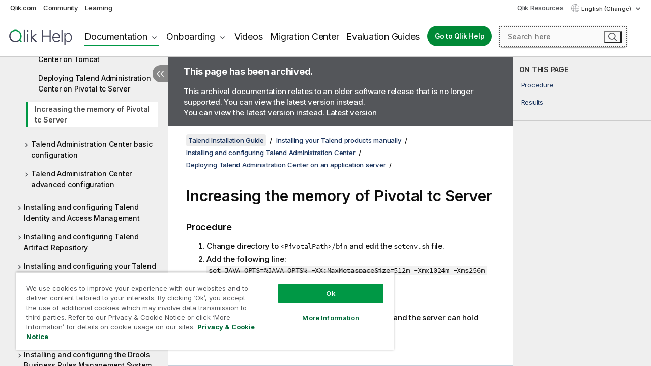

--- FILE ---
content_type: text/html; charset=utf-8
request_url: https://help.qlik.com/talend/en-US/installation-guide-linux/7.3/increasing-memory-of-pivotal-tc-server
body_size: 51811
content:

<!DOCTYPE html>
<html lang="en">
<head data-version="5.8.5.35">
    <meta charset="utf-8" />
    <meta name="viewport" content="width=device-width, initial-scale=1.0" />
                <meta name="DC.Type" content="task" />
                <meta name="DC.Title" content="Increasing the memory of Pivotal tc Server" />
                <meta name="DC.Coverage" content="Installation and Upgrade" />
                <meta name="prodname" content="Talend Data Fabric" />
                <meta name="prodname" content="Talend MDM Platform" />
                <meta name="prodname" content="Talend Real-Time Big Data Platform" />
                <meta name="prodname" content="Talend Data Services Platform" />
                <meta name="prodname" content="Talend Big Data Platform" />
                <meta name="prodname" content="Talend Data Management Platform" />
                <meta name="prodname" content="Talend ESB" />
                <meta name="prodname" content="Talend Data Integration" />
                <meta name="prodname" content="Talend Big Data" />
                <meta name="version" content="7.3" />
                <meta name="platform" content="Talend Administration Center" />
                <meta name="platform" content="Talend LogServer" />
                <meta name="platform" content="Talend Installer" />
                <meta name="platform" content="Talend MDM Server" />
                <meta name="platform" content="Talend MDM Web UI" />
                <meta name="platform" content="Talend Studio" />
                <meta name="platform" content="Talend CommandLine" />
                <meta name="platform" content="Talend DQ Portal" />
                <meta name="platform" content="Talend Data Stewardship" />
                <meta name="platform" content="Talend Repository Manager" />
                <meta name="platform" content="Talend Activity Monitoring Console" />
                <meta name="platform" content="Talend Identity and Access Management" />
                <meta name="platform" content="Talend Data Preparation" />
                <meta name="platform" content="Talend JobServer" />
                <meta name="platform" content="Talend Runtime" />
                <meta name="platform" content="Talend ESB" />
                <meta name="platform" content="Talend Artifact Repository" />
                <meta name="platform" content="Talend SAP RFC Server" />
                <meta name="mapid" content="installation-guide" />
                <meta name="pageid" content="increasing-memory-of-pivotal-tc-server" />
                <meta name="concepts" content="Installation and Upgrade" />
                <meta name="os" content="Linux" />
        <meta name="guide-name" content="Talend Installation Guide" />
    <meta name="product" content="" />
    <meta name="version" content="7.3" />

        <script type="text/javascript" src="https://d2zcxm2u7ahqlt.cloudfront.net/5b4cc16bfe8667990b58e1df434da538/search-clients/db85c396-75a2-11ef-9c3f-0242ac12000b/an.js"></script>
    <script type="text/javascript" src="https://d2zcxm2u7ahqlt.cloudfront.net/5b4cc16bfe8667990b58e1df434da538/search-clients/db85c396-75a2-11ef-9c3f-0242ac12000b/searchbox.js"></script>
    <link rel="stylesheet" href="https://d2zcxm2u7ahqlt.cloudfront.net/5b4cc16bfe8667990b58e1df434da538/search-clients/db85c396-75a2-11ef-9c3f-0242ac12000b/searchbox.css" />


    <link rel="preconnect" href="https://fonts.googleapis.com" />
    <link rel="preconnect" href="https://fonts.gstatic.com" crossorigin="anonymous" />
    <link href="https://fonts.googleapis.com/css2?family=Inter:wght@100;200;300;400;500;600;700;800;900&display=swap" rel="stylesheet" />
    
    
    
		<link rel="canonical" href="https://help.talend.com/talend/en-US/installation-guide-linux/8.0" />
				<link rel="alternate" hreflang="fr-fr" href="https://help.talend.com/talend/fr-FR/installation-guide-linux/7.3/increasing-memory-of-pivotal-tc-server" />
				<link rel="alternate" hreflang="ja-jp" href="https://help.talend.com/talend/ja-JP/installation-guide-linux/7.3/increasing-memory-of-pivotal-tc-server" />
				<link rel="alternate" hreflang="zh-cn" href="https://help.talend.com/talend/zh-CN/installation-guide-linux/7.3/increasing-memory-of-pivotal-tc-server" />
		<link rel="alternate" hreflang="x-default" href="https://help.talend.com/talend/en-US/installation-guide-linux/7.3/increasing-memory-of-pivotal-tc-server" />


    <title>Increasing the memory of Pivotal tc Server | Talend Installation Guide Help</title>
    
    

    <script type="application/ld+json">
        {
        "@context": "https://schema.org",
        "@type": "BreadcrumbList",
        "itemListElement": [
{
"@type": "ListItem",
"position": 1,
"name": "Talend Installation Guide",
"item": "https://help.qlik.com/talend/en-US/installation-guide-linux/7.3"
},
{
"@type": "ListItem",
"position": 2,
"name": "Installing your Talend products manually",
"item": "https://help.qlik.com/talend/en-US/installation-guide-linux/7.3/installing-your-talend-products-manually"
},
{
"@type": "ListItem",
"position": 3,
"name": "Installing and configuring Talend Administration Center",
"item": "https://help.qlik.com/talend/en-US/installation-guide-linux/7.3/installing-and-configuring-talend-administration-center"
},
{
"@type": "ListItem",
"position": 4,
"name": "Deploying Talend Administration Center on an application server",
"item": "https://help.qlik.com/talend/en-US/installation-guide-linux/7.3/deploying-talend-administration-center-on-an-application-server"
},
{
"@type": "ListItem",
"position": 5,
"name": "Increasing the memory of Pivotal tc Server"
}
        ]
        }
    </script>


    
        <link rel="shortcut icon" type="image/ico" href="/talend/favicon.png?v=cYBi6b1DQtYtcF7OSPc3EOSLLSqQ-A6E_gjO45eigZw" />
        <link rel="stylesheet" href="/talend/css/styles.min.css?v=5.8.5.35" />
    
    

    
    
    


    

</head>
<body class="talend">


<script>/* <![CDATA[ */var dataLayer = [{'site':'help'}];/* ]]> */</script>
<!-- Google Tag Manager -->
<noscript><iframe src="https://www.googletagmanager.com/ns.html?id=GTM-P7VJSX"
height ="0" width ="0" style ="display:none;visibility:hidden" ></iframe></noscript>
<script>// <![CDATA[
(function(w,d,s,l,i){w[l]=w[l]||[];w[l].push({'gtm.start':
new Date().getTime(),event:'gtm.js'});var f=d.getElementsByTagName(s)[0],
j=d.createElement(s),dl=l!='dataLayer'?'&l='+l:'';j.async=true;j.src=
'//www.googletagmanager.com/gtm.js?id='+i+dl;f.parentNode.insertBefore(j,f);
})(window,document,'script','dataLayer','GTM-P7VJSX');
// ]]></script>
<!-- End Google Tag Manager -->



<input type="hidden" id="basePrefix" value="talend" />
<input type="hidden" id="baseLanguage" value="en-US" />
<input type="hidden" id="baseType" value="installation-guide-linux" />
<input type="hidden" id="baseVersion" value="7.3" />

    <input type="hidden" id="index" value="60" />
    <input type="hidden" id="baseUrl" value="/talend/en-US/installation-guide-linux/7.3" />
    


    <div id="wrap">
        
        
            

<div id="mega">
    

    

    <a href="javascript:skipToMain('main');" class="skip-button">Skip to main content</a>
        <a href="javascript:skipToMain('complementary');" class="skip-button hidden-mobile">Skip to complementary content</a>

    <header>
        <div class="utilities">
            <ul>
                <li><a href="https://www.qlik.com/?ga-link=qlikhelp-gnav-qlikcom">Qlik.com</a></li>
                <li><a href="https://community.qlik.com/?ga-link=qlikhelp-gnav-community">Community</a></li>
                <li><a href="https://learning.qlik.com/?ga-link=qlikhelp-gnav-learning">Learning</a></li>
            </ul>

            <div class="link">
                <a href="/en-US/Qlik-Resources.htm">Qlik Resources</a>
            </div>

            <div class="dropdown language">
	<button  aria-controls="languages-list1" aria-expanded="false" aria-label="English is currently selected. (Language menu)">
		English (Change)
	</button>
	<div aria-hidden="true" id="languages-list1">

		<ul aria-label="Menu with 5 items.">
				<li><a href="/talend/en-US/installation-guide-linux/7.3/increasing-memory-of-pivotal-tc-server?tr=de-DE" lang="de" tabindex="-1" rel="nofollow" aria-label="Item 1 of 5. Deutsch">Deutsch</a></li>
				<li><a href="/talend/en-US/installation-guide-linux/7.3/increasing-memory-of-pivotal-tc-server" lang="en" tabindex="-1" rel="nofollow" aria-label="Item 2 of 5. English">English</a></li>
				<li><a href="/talend/fr-FR/installation-guide-linux/7.3/increasing-memory-of-pivotal-tc-server" lang="fr" tabindex="-1" rel="nofollow" aria-label="Item 3 of 5. Fran&#xE7;ais">Fran&#xE7;ais</a></li>
				<li><a href="/talend/ja-JP/installation-guide-linux/7.3/increasing-memory-of-pivotal-tc-server" lang="ja" tabindex="-1" rel="nofollow" aria-label="Item 4 of 5. &#x65E5;&#x672C;&#x8A9E;">&#x65E5;&#x672C;&#x8A9E;</a></li>
				<li><a href="/talend/zh-CN/installation-guide-linux/7.3/increasing-memory-of-pivotal-tc-server" lang="zh" tabindex="-1" rel="nofollow" aria-label="Item 5 of 5. &#x4E2D;&#x6587;&#xFF08;&#x4E2D;&#x56FD;&#xFF09;">&#x4E2D;&#x6587;&#xFF08;&#x4E2D;&#x56FD;&#xFF09;</a></li>
		</ul>
	</div>
	<div class="clearfix" aria-hidden="true"></div>
</div>
        </div>

        <div class="navigation">

            <div class="mobile-close-button mobile-menu-close-button">
                <button><span class="visually-hidden">Close</span></button>
            </div>
            <nav>

                <div class="logo mobile">
                    <a href="/en-US/" class="mega-logo">
                        <img src="/talend/img/logos/Qlik-Help-2024.svg" alt="Qlik Talend Help home" />
                        <span class=" external"></span>
                    </a>
                </div>

                <ul>
                    <li class="logo">
                        <a href="/en-US/" class="mega-logo">
                            <img src="/talend/img/logos/Qlik-Help-2024.svg" alt="Qlik Talend Help home" />
                            <span class=" external"></span>
                        </a>
                    </li>

                    <li class="pushdown">
                        <a href="javascript:void(0);" class="selected" aria-controls="mega-products-list" aria-expanded="false">Documentation</a>
                        <div class="pushdown-list documentation-list doc-tabs " id="mega-products-list" aria-hidden="true">

                            <div class="doc-category-list">
                                <ul>
                                    <li class="doc-category-link" id="tab1"><a href="javascript:void(0);">Cloud</a></li>
                                    <li class="doc-category-link" id="tab2"><a href="javascript:void(0);">Client-Managed</a></li>
                                    <li class="doc-category-link" id="tab3"><a href="javascript:void(0);">Additional documentation</a></li>
                                </ul>
                            </div>

                            <a href="javascript:void(0);" class="mobile doc-category-link" id="tab1">Cloud</a>
                            <div role="tabpanel" id="tabs1_tab1_panel" class="tabpanel">
                                <div>
                                    <h2>Qlik Cloud</h2>
                                    <ul class="two">
                                        <li><a href="/en-US/cloud-services/">Home</a></li>
                                        <li><a href="/en-US/cloud-services/Subsystems/Hub/Content/Global_Common/HelpSites/introducing-qlik-cloud.htm">Introduction</a></li>
                                        <li><a href="/en-US/cloud-services/csh/client/ChangeLogSaaS">What's new in Qlik Cloud</a></li>
                                        <li><a href="/en-US/cloud-services/Subsystems/Hub/Content/Global_Common/HelpSites/Talend-capabilities.htm">What is Qlik Talend Cloud</a></li>
                                        <li><a href="/en-US/cloud-services/Subsystems/Hub/Content/Sense_Hub/Introduction/analyzing-data.htm">Analytics</a></li>
                                        <li><a href="/en-US/cloud-services/Subsystems/Hub/Content/Sense_Hub/DataIntegration/Introduction/Data-services.htm">Data Integration</a></li>
                                        <li><a href="/en-US/cloud-services/Subsystems/Hub/Content/Sense_Hub/Introduction/qlik-sense-administration.htm">Administration</a></li>
                                        <li><a href="/en-US/cloud-services/Subsystems/Hub/Content/Sense_QlikAutomation/introduction/home-automation.htm">Automations</a></li>
                                        <li><a href="https://qlik.dev/" class="see-also-link-external" target="_blank">Development</a></li>
                                    </ul>
                                </div>
                                <div>
                                    <h2>Other cloud solutions</h2>
                                    <ul>
                                        <li><a href="/en-US/cloud-services/Content/Sense_Helpsites/Home-talend-cloud.htm">Talend Cloud</a></li>
                                        <li><a href="https://talend.qlik.dev/apis/" class="see-also-link-external" target="_blank">Talend API Portal</a></li>
                                        <li><a href="https://www.stitchdata.com/docs/" class="see-also-link-external" target="_blank">Stitch</a></li>
                                        <li><a href="/en-US/upsolver">Upsolver</a></li>
                                    </ul>
                                </div>
                            </div>

                            <a href="javascript:void(0);" class="mobile doc-category-link" id="tab2">Client-Managed</a>
                            <div role="tabpanel" id="tabs1_tab2_panel" class="tabpanel">
                                <div>
                                    <h2>Client-Managed — Analytics</h2>
                                    <ul class="two">
                                        <!-- client managed analytics -->
                                        <li><a tabindex="-1" href="/en-US/sense/Content/Sense_Helpsites/Home.htm">Qlik Sense for users</a></li>
                                        <li><a tabindex="-1" href="/en-US/sense-admin">Qlik Sense for administrators</a></li>
                                        <li><a tabindex="-1" href="/en-US/sense-developer">Qlik Sense for developers</a></li>
                                        <li><a tabindex="-1" href="/en-US/nprinting">Qlik NPrinting</a></li>
                                        <li><a tabindex="-1" href="/en-US/connectors">Connectors</a></li>
                                        <li><a tabindex="-1" href="/en-US/geoanalytics">Qlik GeoAnalytics</a></li>
                                        <li><a tabindex="-1" href="/en-US/alerting">Qlik Alerting</a></li>
                                        <li><a tabindex="-1" href="/en-US/qlikview/Content/QV_HelpSites/Home.htm">QlikView for users and administrators</a></li>
                                        <li><a tabindex="-1" href="/en-US/qlikview-developer">QlikView for developers</a></li>
                                        <li><a tabindex="-1" href="/en-US/governance-dashboard">Governance Dashboard</a></li>
                                    </ul>
                                </div>
                                <div>
                                    <h2>Client-Managed — Data Integration</h2>
                                    <ul class="two">
                                        <!-- client managed data integration -->
                                        <li><a tabindex="-1" href="/en-US/replicate">Qlik Replicate</a></li>
                                        <li><a tabindex="-1" href="/en-US/compose">Qlik Compose</a></li>
                                        <li><a tabindex="-1" href="/en-US/enterprise-manager">Qlik Enterprise Manager</a></li>
                                        <li><a tabindex="-1" href="/en-US/gold-client">Qlik Gold Client</a></li>
                                        <li><a tabindex="-1" href="/en-US/catalog">Qlik Catalog</a></li>
                                        <li><a tabindex="-1" href="/en-US/nodegraph">NodeGraph (legacy)</a></li>
                                        <li><a href="/talend/en-US/studio-user-guide/">Talend Studio</a></li>
                                        <li><a href="/talend/en-US/esb-developer-guide/">Talend ESB</a></li>
                                        <li><a href="/talend/en-US/administration-center-user-guide">Talend Administration Center</a></li>
                                        <li><a href="/talend/en-US/talend-data-catalog/">Talend Data Catalog</a></li>
                                        <li><a href="/talend/en-US/data-preparation-user-guide/8.0">Talend Data Preparation</a></li>
                                        <li><a href="/talend/en-US/data-stewardship-user-guide/8.0">Talend Data Stewardship</a></li>
                                    </ul>
                                </div>
                            </div>

                            <a href="javascript:void(0);" class="mobile doc-category-link" id="tab3">Additional documentation</a>
                            <div role="tabpanel" id="tabs1_tab3_panel" class="tabpanel">
                                <div>
                                    <h2>Additional documentation</h2>
                                    <ul>
                                        <li><a href="/en-US/archive" class="archive-link">Qlik Documentation archive</a></li>
                                        <li><a href="/talend/en-US/archive" class="archive-link">Talend Documentation archive</a></li>
                                        <li><div class="talend-logo"></div><a href="/talend/en-US/">Find help for Qlik Talend products</a></li>
                                    </ul>
                                </div>
                            </div>
                            <div class="doc-lightbox"></div>
                        </div>

                    </li>

                    <li class="pushdown">
                        <a href="javascript:void(0);" aria-controls="mega-onboarding-list" aria-expanded="false">Onboarding</a>

                        <div class="pushdown-list documentation-list doc-tabs " id="mega-onboarding-list" aria-hidden="true">

                            <div class="doc-category-list">
                                <ul>
                                    <li class="doc-category-link" id="tab8"><a href="javascript:void(0);">Get started with analytics</a></li>
                                    <li class="doc-category-link" id="tab9"><a href="javascript:void(0);">Get started with data integration</a></li>
                                </ul>
                            </div>

                            <div role="tabpanel" id="tabs1_tab8_panel" class="tabpanel">
                                <div>
                                    <h2>Onboarding analytics users</h2>
                                    <ul class="two">
                                        <li><a tabindex="-1" href="/en-US/onboarding">Get started with analytics in Qlik Sense</a></li>

                                        <li><a tabindex="-1" href="/en-US/onboarding/qlik-cloud-analytics-standard">Administer Qlik Cloud Analytics Standard</a></li>
                                        <li><a tabindex="-1" href="/en-US/onboarding/qlik-cloud-analytics-premium-enterprise">Administer Qlik Cloud Analytics Premium and Enterprise</a></li>
                                        <li><a tabindex="-1" href="/en-US/onboarding/qlik-sense-business-admins">Administer Qlik Sense Business</a></li>
                                        <li><a tabindex="-1" href="/en-US/onboarding/qlik-sense-enterprise-saas-admins">Administer Qlik Sense Enterprise SaaS</a></li>
                                        <li><a tabindex="-1" href="/en-US/onboarding/qlik-cloud-government-admins">Administer Qlik Cloud Government</a></li>

                                        <li><a tabindex="-1" href="/en-US/onboarding/qlik-sense-enterprise-windows-admins">Administer Qlik Sense Enterprise on Windows</a></li>
                                    </ul>
                                </div>
                            </div>
                            <div role="tabpanel" id="tabs1_tab9_panel" class="tabpanel">
                                <div>
                                    <h2>Onboarding data integration users</h2>
                                    <ul class="">
                                        <li><a tabindex="-1" href="/en-US/cloud-services/Subsystems/Hub/Content/Sense_Hub/DataIntegration/Introduction/Getting-started-QTC.htm">Getting started with Qlik Talend Data Integration Cloud</a></li>
                                        <li><a tabindex="-1" href="/talend/en-US/talend-cloud-getting-started/Cloud/about-talend-cloud">Getting Started with Talend Cloud</a></li>
                                    </ul>
                                </div>
                            </div>                            
                            <div class="doc-lightbox"></div>
                        </div>
                    </li>


                    <li><a href="/en-US/videos">Videos</a></li>

                    <li><a href="/en-US/migration">Migration Center</a></li>

                    <li class="mega-migration"><a href="/en-US/evaluation-guides">Evaluation Guides</a></li>

                    <li class="hidden-desktop"><a href="/en-US/Qlik-Resources.htm">Qlik Resources</a></li>

                        
                        
                            <li><a class="button goto" href="/en-US/">Go to Qlik Help</a></li>
                        


                    <li class="dropdown language-mobile">
	<a href="javascript:void(0);" aria-controls="languages-list2" aria-expanded="false" aria-label="English is currently selected. (Language menu)">
		English (Change)
	</a>
	<div aria-hidden="true" id="languages-list2">

		<ul aria-label="Menu with 5 items.">
				<li><a href="/talend/en-US/installation-guide-linux/7.3/increasing-memory-of-pivotal-tc-server?tr=de-DE" lang="de" tabindex="-1" rel="nofollow" aria-label="Item 1 of 5. Deutsch">Deutsch</a></li>
				<li><a href="/talend/en-US/installation-guide-linux/7.3/increasing-memory-of-pivotal-tc-server" lang="en" tabindex="-1" rel="nofollow" aria-label="Item 2 of 5. English">English</a></li>
				<li><a href="/talend/fr-FR/installation-guide-linux/7.3/increasing-memory-of-pivotal-tc-server" lang="fr" tabindex="-1" rel="nofollow" aria-label="Item 3 of 5. Fran&#xE7;ais">Fran&#xE7;ais</a></li>
				<li><a href="/talend/ja-JP/installation-guide-linux/7.3/increasing-memory-of-pivotal-tc-server" lang="ja" tabindex="-1" rel="nofollow" aria-label="Item 4 of 5. &#x65E5;&#x672C;&#x8A9E;">&#x65E5;&#x672C;&#x8A9E;</a></li>
				<li><a href="/talend/zh-CN/installation-guide-linux/7.3/increasing-memory-of-pivotal-tc-server" lang="zh" tabindex="-1" rel="nofollow" aria-label="Item 5 of 5. &#x4E2D;&#x6587;&#xFF08;&#x4E2D;&#x56FD;&#xFF09;">&#x4E2D;&#x6587;&#xFF08;&#x4E2D;&#x56FD;&#xFF09;</a></li>
		</ul>
	</div>
	<div class="clearfix" aria-hidden="true"></div>
</li>
                </ul>
            </nav>

            <div class="search-container">

                <button>Search</button>
                    <div id="auto" class="su-box">
                        <div ng-controller="SearchautoController">
                            <div bind-html-compile="autocompleteHtml">
                                <span class="su-placeholder" tabindex="0">
    Loading SearchUnify's search<span class="su-dots"></span>
    <span class="su-support-link">
        If you need assistance with your product, please contact Qlik Support.<br/>
        <a href="https://customerportal.qlik.com/knowledge" target="_blank">Qlik Customer Portal</a>
    </span>
</span>
                            </div>
                        </div>
                    </div>
            </div>



            <button class="mobile-menu-button">Menu</button>
        </div>


    </header>

    <div class="search-box mobile">
        <div class="search-cancel">
            <button><span class="visually-hidden">Close</span></button>
        </div>
            <span class="su-placeholder" tabindex="0">
    Loading SearchUnify's search<span class="su-dots"></span>
    <span class="su-support-link">
        If you need assistance with your product, please contact Qlik Support.<br/>
        <a href="https://customerportal.qlik.com/knowledge" target="_blank">Qlik Customer Portal</a>
    </span>
</span>
    </div>
    

</div>



        <div class="main ">
                

            <div class="container content">
                <div class="navigation-pane col-3">
                    <button class="hide-toc" aria-label="Hide table of contents" data-text-hide="Hide table of contents" data-text-show="Show table of contents"></button>
                    
                    
        <aside class="navigation">
            <div class="tree-header">
                <div class="header-items">
                    <div class="content-button open">
                        <button class="button" aria-label="Show table of contents"></button>
                    </div>
                    <div class="content-button close">
                        <button class="button" aria-label="Hide table of contents"></button>
                    </div>

                        <div class="website-name">
        <h2 id="website-name-header" class="installation-guide-linux">
            <a href="/talend/en-US/installation-guide-linux/7.3/">
Talend Installation Guide            </a>

        </h2>
    </div>


                    <div class="navigation-help" aria-label="The navigation region that follows is a tree view. Use the tab key to navigate onto the tree and the right and left arrow keys to expand branches."><p>Navigate</p></div>

                </div>
            </div>
                    <span class="version-display hidden-mobile">7.3 – archived</span>
            <input type="hidden" id="version-name" value="7.3" />

    <div class="version-selector dropdown mini">
        <button aria-controls="variant-installation-guide-linux" aria-label="" aria-expanded="false">Linux</button>
        <ul id="variant-installation-guide-linux" aria-label="">
                <li><a href="/talend/en-US/installation-guide-linux/7.3/increasing-memory-of-pivotal-tc-server" lang="en">Linux</a></li>
                <li><a href="/talend/en-US/installation-guide-mac/7.3" lang="en">Mac</a></li>
                <li><a href="/talend/en-US/installation-guide-windows/7.3/increasing-memory-of-pivotal-tc-server" lang="en">Windows</a></li>
        </ul>
    </div>


            <button class="horizontal-nav-close-button">Back</button>
            <nav>
                		<ul role=tree id=tree0 aria-labelledby=website-name-header tabindex=0>
		<li role="treeitem" id="tocitem-1" data-index="1"  aria-expanded="false" aria-labelledby="tocitem-1">
                <div class="toggle" aria-hidden="true"></div>
            <a href="/talend/en-US/installation-guide-linux/7.3/talend-subscription-products-installation-prerequisites">On-premises installation prerequisites</a>
			
        </li>
		<li role="treeitem" id="tocitem-31" data-index="31"  aria-expanded="false" aria-labelledby="tocitem-31">
                <div class="toggle" aria-hidden="true"></div>
            <a href="/talend/en-US/installation-guide-linux/7.3/installing-your-talend-products-using-talend-installer">Installing your Talend products using Talend Installer</a>
			
        </li>
		<li role="treeitem" id="tocitem-47" data-index="47"  aria-expanded="true" aria-labelledby="tocitem-47">
                <div class="toggle" aria-hidden="true"></div>
            <a href="/talend/en-US/installation-guide-linux/7.3/installing-your-talend-products-manually">Installing your Talend products manually</a>
			
		<ul role=group class=cloud aria-labelledby=tocitem-60>
		<li role="treeitem" id="tocitem-48" data-index="48"  aria-labelledby="tocitem-48">
            <a href="/talend/en-US/installation-guide-linux/7.3/manual-installation-order">Manual installation order</a>
			
        </li>
		<li role="treeitem" id="tocitem-49" data-index="49"  aria-expanded="false" aria-labelledby="tocitem-49">
                <div class="toggle" aria-hidden="true"></div>
            <a href="/talend/en-US/installation-guide-linux/7.3/setting-up-your-version-control-system">Setting up your version control system</a>
			
        </li>
		<li role="treeitem" id="tocitem-53" data-index="53"  aria-expanded="true" aria-labelledby="tocitem-53">
                <div class="toggle" aria-hidden="true"></div>
            <a href="/talend/en-US/installation-guide-linux/7.3/installing-and-configuring-talend-administration-center">Installing and configuring Talend Administration Center</a>
			
		<ul role=group class=cloud aria-labelledby=tocitem-60>
		<li role="treeitem" id="tocitem-54" data-index="54"  aria-expanded="false" aria-labelledby="tocitem-54">
                <div class="toggle" aria-hidden="true"></div>
            <a href="/talend/en-US/installation-guide-linux/7.3/recommendations-about-environment-and-configuration-for-tac">Recommendations about environment and configuration for Talend Administration Center</a>
			
        </li>
		<li role="treeitem" id="tocitem-57" data-index="57"  aria-expanded="true" aria-labelledby="tocitem-57">
                <div class="toggle" aria-hidden="true"></div>
            <a href="/talend/en-US/installation-guide-linux/7.3/deploying-talend-administration-center-on-an-application-server">Deploying Talend Administration Center on an application server</a>
			
		<ul role=group class=cloud aria-labelledby=tocitem-60>
		<li role="treeitem" id="tocitem-58" data-index="58"  aria-labelledby="tocitem-58">
            <a href="/talend/en-US/installation-guide-linux/7.3/deploying-talend-administration-center-on-tomcat">Deploying Talend Administration Center on Tomcat</a>
			
        </li>
		<li role="treeitem" id="tocitem-59" data-index="59"  aria-labelledby="tocitem-59">
            <a href="/talend/en-US/installation-guide-linux/7.3/deploying-talend-administration-center-on-pivotal-tc-server">Deploying Talend Administration Center on Pivotal tc Server</a>
			
        </li>
		<li role="treeitem" id="tocitem-60" data-index="60"  class="active" aria-labelledby="tocitem-60">
            <a href="/talend/en-US/installation-guide-linux/7.3/increasing-memory-of-pivotal-tc-server">Increasing the memory of Pivotal tc Server</a>
			
        </li>
        </ul>        </li>
		<li role="treeitem" id="tocitem-61" data-index="61"  aria-expanded="false" aria-labelledby="tocitem-61">
                <div class="toggle" aria-hidden="true"></div>
            <a href="/talend/en-US/installation-guide-linux/7.3/talend-administration-center-basic-configuration">Talend Administration Center basic configuration</a>
			
        </li>
		<li role="treeitem" id="tocitem-77" data-index="77"  aria-expanded="false" aria-labelledby="tocitem-77">
                <div class="toggle" aria-hidden="true"></div>
            <a href="/talend/en-US/installation-guide-linux/7.3/talend-administration-center-advanced-configuration">Talend Administration Center advanced configuration</a>
			
        </li>
        </ul>        </li>
		<li role="treeitem" id="tocitem-116" data-index="116"  aria-expanded="false" aria-labelledby="tocitem-116">
                <div class="toggle" aria-hidden="true"></div>
            <a href="/talend/en-US/installation-guide-linux/7.3/install-iam">Installing and configuring Talend Identity and Access Management</a>
			
        </li>
		<li role="treeitem" id="tocitem-132" data-index="132"  aria-expanded="false" aria-labelledby="tocitem-132">
                <div class="toggle" aria-hidden="true"></div>
            <a href="/talend/en-US/installation-guide-linux/7.3/install-config-artifact-repo">Installing and configuring Talend Artifact Repository</a>
			
        </li>
		<li role="treeitem" id="tocitem-140" data-index="140"  aria-expanded="false" aria-labelledby="tocitem-140">
                <div class="toggle" aria-hidden="true"></div>
            <a href="/talend/en-US/installation-guide-linux/7.3/install-config-jobserver">Installing and configuring your Talend JobServer</a>
			
        </li>
		<li role="treeitem" id="tocitem-171" data-index="171"  aria-expanded="false" aria-labelledby="tocitem-171">
                <div class="toggle" aria-hidden="true"></div>
            <a href="/talend/en-US/installation-guide-linux/7.3/install-runtime">Installing Talend Runtime</a>
			
        </li>
		<li role="treeitem" id="tocitem-175" data-index="175"  aria-expanded="false" aria-labelledby="tocitem-175">
                <div class="toggle" aria-hidden="true"></div>
            <a href="/talend/en-US/installation-guide-linux/7.3/install-amc-webapp">Installing the Talend Activity Monitoring Console web application (deprecated)</a>
			
        </li>
		<li role="treeitem" id="tocitem-178" data-index="178"  aria-expanded="false" aria-labelledby="tocitem-178">
                <div class="toggle" aria-hidden="true"></div>
            <a href="/talend/en-US/installation-guide-linux/7.3/installing-and-configuring-drools-business-rules-management-system-brms">Installing and configuring the Drools Business Rules Management System (BRMS) (deprecated)</a>
			
        </li>
		<li role="treeitem" id="tocitem-181" data-index="181"  aria-expanded="false" aria-labelledby="tocitem-181">
                <div class="toggle" aria-hidden="true"></div>
            <a href="/talend/en-US/installation-guide-linux/7.3/installing-and-configuring-talend-logging-modules">Installing and configuring Talend logging modules</a>
			
        </li>
		<li role="treeitem" id="tocitem-184" data-index="184"  aria-expanded="false" aria-labelledby="tocitem-184">
                <div class="toggle" aria-hidden="true"></div>
            <a href="/talend/en-US/installation-guide-linux/7.3/install-config-mdm">Installing and configuring Talend MDM</a>
			
        </li>
		<li role="treeitem" id="tocitem-243" data-index="243"  aria-expanded="false" aria-labelledby="tocitem-243">
                <div class="toggle" aria-hidden="true"></div>
            <a href="/talend/en-US/installation-guide-linux/7.3/install-studio-cloud">Installing and configuring your Talend Studio</a>
			
        </li>
		<li role="treeitem" id="tocitem-258" data-index="258"  aria-expanded="false" aria-labelledby="tocitem-258">
                <div class="toggle" aria-hidden="true"></div>
            <a href="/talend/en-US/installation-guide-linux/7.3/installing-and-configuring-talend-commandline">Installing and configuring Talend CommandLine</a>
			
        </li>
		<li role="treeitem" id="tocitem-263" data-index="263"  aria-expanded="false" aria-labelledby="tocitem-263">
                <div class="toggle" aria-hidden="true"></div>
            <a href="/talend/en-US/installation-guide-linux/7.3/installing-and-configuring-talend-esb">Installing and configuring Talend ESB</a>
			
        </li>
		<li role="treeitem" id="tocitem-287" data-index="287"  aria-expanded="false" aria-labelledby="tocitem-287">
                <div class="toggle" aria-hidden="true"></div>
            <a href="/talend/en-US/installation-guide-linux/7.3/installing-and-configuring-talend-dq-portal">Installing and configuring Talend DQ Portal (deprecated)</a>
			
        </li>
		<li role="treeitem" id="tocitem-303" data-index="303"  aria-expanded="false" aria-labelledby="tocitem-303">
                <div class="toggle" aria-hidden="true"></div>
            <a href="/talend/en-US/installation-guide-linux/7.3/installing-and-configuring-talend-sap-rfc-server">Installing and configuring Talend SAP RFC Server</a>
			
        </li>
		<li role="treeitem" id="tocitem-316" data-index="316"  aria-expanded="false" aria-labelledby="tocitem-316">
                <div class="toggle" aria-hidden="true"></div>
            <a href="/talend/en-US/installation-guide-linux/7.3/installing-and-configuring-talend-dictionary-service">Installing and configuring Talend Dictionary Service</a>
			
        </li>
		<li role="treeitem" id="tocitem-327" data-index="327"  aria-expanded="false" aria-labelledby="tocitem-327">
                <div class="toggle" aria-hidden="true"></div>
            <a href="/talend/en-US/installation-guide-linux/7.3/installing-and-configuring-talend-data-preparation">Installing and configuring Talend Data Preparation</a>
			
        </li>
		<li role="treeitem" id="tocitem-350" data-index="350"  aria-expanded="false" aria-labelledby="tocitem-350">
                <div class="toggle" aria-hidden="true"></div>
            <a href="/talend/en-US/installation-guide-linux/7.3/installing-and-configuring-talend-data-stewardship">Installing and configuring Talend Data Stewardship</a>
			
        </li>
        </ul>        </li>
		<li role="treeitem" id="tocitem-364" data-index="364"  aria-expanded="false" aria-labelledby="tocitem-364">
                <div class="toggle" aria-hidden="true"></div>
            <a href="/talend/en-US/installation-guide-linux/7.3/installing-your-talend-products-using-rpm-red-hat-package-manager">Installing your Talend products using RPM (Red Hat Package Manager)</a>
			
        </li>
		<li role="treeitem" id="tocitem-475" data-index="475"  aria-expanded="false" aria-labelledby="tocitem-475">
                <div class="toggle" aria-hidden="true"></div>
            <a href="/talend/en-US/installation-guide-linux/7.3/uninstalling-talend-products">Uninstalling Talend products</a>
			
        </li>
		<li role="treeitem" id="tocitem-478" data-index="478"  aria-expanded="false" aria-labelledby="tocitem-478">
                <div class="toggle" aria-hidden="true"></div>
            <a href="/talend/en-US/installation-guide-linux/7.3/appendices">Appendices</a>
			
        </li>
        </ul>
            </nav>
        </aside>
                    
                </div>

                    <aside class="page-actions" role="complementary" tabindex="0">
                        <div class="fix-loc qcs" tabindex="-1">
                                <header>Increasing the memory of Pivotal tc Server</header>                                

                                <h2 id="onthispageHeader">ON THIS PAGE</h2>
                                <a href="javascript:skipToMain('main');" class="skip-button hidden-mobile">Skip to main content</a>
<nav class="onthispage" aria-label="On this page" id="onthispage">
  <ul id="onthispage-links">
    <li class="h2">
      <a href="#anchor-1">Procedure</a>
    </li>
    <li class="h2">
      <a href="#anchor-2">Results</a>
    </li>
  </ul>
</nav>
                            


                            
                        </div>
                    </aside>
                
                <main class="col-offset-3 col-7" id="main" tabindex="0">
                        <aside class="archived-note website-list row">
                                <div class="col-12">
        <p class="header"><strong>This page has been archived.</strong></p>
        <p>This archival documentation relates to an older software release that is no longer supported. You can view the latest version instead. </p>
            <p class="view-latest">You can view the latest version instead. <a class="view-latest-link" href="/talend/en-US/installation-guide-linux/Cloud/about-this-installation-guide">Latest version</a></p>
    </div>

                        </aside>



                    <div class="article">
                        
                        
                        

                        	<div class="search-feedback-wrapper" id="feedback-wrapper">
	<div class="search-feedback-box hidden" id="feedback-frame" tabindex="0">
		<div class="box-heading">Leave your feedback here</div>
		<div class="form">
			

		</div>
		<span><a href="javascript:void(0)" class="search-feedback-close" aria-label="Close" role="button"><img alt="Close feedback widget" src="/talend/img/nav/close-white.svg" /></a></span>
	</div>
	</div>
	

    <div role="navigation" id="breadcrumb" aria-label="Breadcrumb" class="breadcrumb">

        <ol>
                <li><a href="/talend/en-US/installation-guide-linux/7.3" class="version-link">Talend Installation Guide</a></li>

                    <li><a href="/talend/en-US/installation-guide-linux/7.3/installing-your-talend-products-manually">Installing your Talend products manually</a></li>
                    <li><a href="/talend/en-US/installation-guide-linux/7.3/installing-and-configuring-talend-administration-center">Installing and configuring Talend Administration Center</a></li>
                    <li><a href="/talend/en-US/installation-guide-linux/7.3/deploying-talend-administration-center-on-an-application-server">Deploying Talend Administration Center on an application server</a></li>
        </ol>
    </div>
    <aside class="archived-note website-list row home">
            <div class="col-12">
        <p class="header"><strong>This page has been archived.</strong></p>
        <p>This archival documentation relates to an older software release that is no longer supported. You can view the latest version instead. </p>
            <p class="view-latest">You can view the latest version instead. <a class="view-latest-link" href="/talend/en-US/installation-guide-linux/Cloud/about-this-installation-guide">Latest version</a></p>
    </div>

    </aside>

	<div id="topicContent">
		<div>

   <h1 class="title topictitle1" id="d22e471">Increasing the memory of Pivotal tc Server</h1><nav class="onthispage" aria-label="On this page" id="onthispage-mobile"><h2>ON THIS PAGE</h2><ul id="onthispage-links-mobile"><li class="h2"><a href="#anchor-1">Procedure</a></li><li class="h2"><a href="#anchor-2">Results</a></li></ul></nav>

   
   <div><div class="availability-container"><div class="availability-tag"></div></div>
      <div class="tasklabel"><h2 class="sectiontitle tasklabel" id="anchor-1" tabindex="-1">Procedure</h2></div><ol class="ol steps" id="d22e477"><li class="li step stepexpand" id="d22e479">
            <span class="ph cmd" id="d22e481">Change directory to <span class="ph filepath">&lt;PivotalPath&gt;/bin</span>
                    and edit the <span class="ph filepath">setenv.sh</span> file.</span>
         </li>
<li class="li step stepexpand" id="d22e502">
            <span class="ph cmd" id="d22e504">Add the following line:</span>
            <div class="itemgroup info" id="d22e507">
               <span class="syntax" id="d22e509">set JAVA_OPTS=%JAVA_OPTS%
                    -XX:MaxMetaspaceSize=512m -Xmx1024m -Xms256m</span>
            </div>
         </li>
</ol>

      <div class="section result"><div class="tasklabel"><h2 class="sectiontitle tasklabel" id="anchor-2" tabindex="-1">Results</h2></div>
         <p class="p">The Pivotal tc Server memory heap size is now increased and the server can hold
                several web applications.</p>

      </div>

   </div>

<div class="related-links">

</div></div>
        
        
	</div>
<div id="video-box">
	<div class="wrapper">
		<div class="close"></div>
		<div id="ytplayer"></div>
	</div>
</div>


                    </div>
                    <div class="search-extras regular hidden-desktop">
                            <h2 id="customerfeedback">Did this page help you?</h2>
                            <p>If you find any issues with this page or its content – a typo, a missing step, or a technical error – please let us know!</p> 
                            <div class="search-feedback"><a href="#" class="search-feedback-button" onclick="return false;" aria-label="Leave your feedback here" tabindex="0">Leave your feedback here</a></div>
                        </div>
                    
	<nav class="next-nav">

		<span class="previous-topic">
			<a href="/talend/en-US/installation-guide-linux/7.3/deploying-talend-administration-center-on-pivotal-tc-server" aria-label="Previous topic: Deploying Talend Administration Center on Pivotal tc Server">
				<span class="direction-label" aria-hidden="true">Previous topic</span>
				<span class="title-label" aria-hidden="true">Deploying Talend Administration Center on Pivotal tc Server</span>
			</a>
		</span>

		<span class="next-topic">
			<a href="/talend/en-US/installation-guide-linux/7.3/talend-administration-center-basic-configuration" aria-label="Next topic: Talend Administration Center basic configuration">
				<span class="direction-label" aria-hidden="true">Next topic</span>
				<span class="title-label" aria-hidden="true">Talend Administration Center basic configuration</span>
			</a>
		</span>
	</nav>

                    <div class="row">                        
                        


<a href="javascript:void(0);" id="toptop" aria-label="Go to the top of the page"></a>

<footer class="flare" tabindex="-1">

	<div class="row">
		<div class="footerbox">
			<div class="col-3">
				<h2>Help Resources</h2>
				<ul class="link-list">
						<li>
		<a href="https://www.youtube.com/channel/UCFxZPr8pHfZS0n3jxx74rpA">Qlik Help Videos</a>
	</li>

						<li>
		<a href="https://qlik.dev/">Qlik Developer</a>
	</li>

						<li>
		<a href="https://www.qlik.com/us/services/training">Qlik Training</a>
	</li>

						<li>
		<a href="https://learning.qlik.com">Qlik Learning</a>
	</li>

						<li>
		<a href="https://customerportal.qlik.com/">Qlik Customer Portal</a>
	</li>

						<li>
		<a href="https://www.qlik.com/us/resource-library">Qlik Resource Library</a>
	</li>

				</ul>
			</div>
			<div class="col-3">
				<h2>Products</h2>
				<h3>Data Integration and Quality</h3>
				<ul class="link-list">
						<li>
		<a href="https://www.qlik.com/us/products/qlik-talend-data-integration-and-quality">Qlik Talend</a>
	</li>

						<li>
		<a href="https://www.qlik.com/us/products/qlik-talend-cloud">Qlik Talend Cloud</a>
	</li>

						<li>
		<a href="https://www.qlik.com/us/products/talend-data-fabric">Talend Data Fabric</a>
	</li>

				</ul>
				<h3>Analytics & AI</h3>
				<ul class="link-list">
						<li>
		<a href="https://www.qlik.com/us/products/qlik-cloud-analytics">Qlik Cloud Analytics</a>
	</li>

						<li>
		<a href="https://www.qlik.com/us/products/qlik-answers">Qlik Answers</a>
	</li>

						<li>
		<a href="https://www.qlik.com/us/products/qlik-predict">Qlik Predict</a>
	</li>

						<li>
		<a href="https://www.qlik.com/us/products/qlik-automate">Qlik Automate</a>
	</li>

				</ul>				
			</div>			
			<div class="col-3">
				<h2>Why Qlik?</h2>
				<ul class="link-list">
						<li>
		<a href="https://www.qlik.com/us/why-qlik-is-different">Why Qlik</a>
	</li>

						<li>
		<a href="https://www.qlik.com/us/trust">Trust and Security</a>
	</li>

						<li>
		<a href="https://www.qlik.com/us/trust/privacy">Trust and Privacy</a>
	</li>

						<li>
		<a href="https://www.qlik.com/us/trust/ai">Trust and AI</a>
	</li>

						<li>
		<a href="https://www.qlik.com/us/why-qlik-for-ai">Why Qlik for AI</a>
	</li>

						<li>
		<a href="https://www.qlik.com/us/compare">Compare Qlik</a>
	</li>

						<li>
		<a href="https://www.qlik.com/us/products/technology/featured-partners">Featured Technology Partners</a>
	</li>

						<li>
		<a href="https://www.qlik.com/us/products/data-sources">Data Sources and Targets</a>
	</li>

						<li>
		<a href="https://www.qlik.com/us/regions">Qlik Regions</a>
	</li>

				</ul>
			</div>
			<div class="col-3">
				<h2>About Qlik</h2>				
				<ul class="link-list">
						<li>
		<a href="https://www.qlik.com/us/company">Company</a>
	</li>

						<li>
		<a href="https://www.qlik.com/us/company/leadership">Leadership</a>
	</li>

						<li>
		<a href="https://www.qlik.com/us/company/corporate-responsibility">CSR</a>
	</li>

						<li>
		<a href="https://www.qlik.com/us/company/diversity">DEI&B</a>
	</li>

						<li>
		<a href="https://www.qlik.com/us/company/academic-program">Academic Program</a>
	</li>

						<li>
		<a href="https://www.qlik.com/us/partners">Partner Program</a>
	</li>

						<li>
		<a href="https://www.qlik.com/us/company/careers">Careers</a>
	</li>

						<li>
		<a href="https://www.qlik.com/us/company/press-room">Newsroom</a>
	</li>

						<li>
		<a href="https://www.qlik.com/us/contact">Global Office/Contact</a>
	</li>

				</ul>
			</div>
			<div class="col-12 bottom-section">
				<div class="footer-logo-socials">
					<img class="footer-logo" src="/talend/img/logos/logo-qlik-footer.svg" alt="" />				
					<ul class="link-list social">
						<li class="social-links"><a class="community" href="https://community.qlik.com/" aria-label="https://community.qlik.com/">Qlik Community</a></li>
						<li class="social-links"><a href="https://twitter.com/qlik" aria-label="Qlik on Twitter"><img src="/talend/img/social/twitter-2024.svg" alt="" /></a></li>
						<li class="social-links"><a href="https://www.linkedin.com/company/qlik" aria-label="Qlik on LinkedIn"><img src="/talend/img/social/linkedin-2024.svg" alt="" /></a></li>
						<li class="social-links"><a href="https://www.facebook.com/qlik" aria-label="Qlik on Facebook"><img src="/talend/img/social/fb-2024.svg" alt="" /></a></li>
					</ul>
				</div>

				<ul class="link-list">
							<li>
		<a href="https://www.qlik.com/us/legal/legal-agreements">Legal Agreements</a>
	</li>

							<li>
		<a href="https://www.qlik.com/us/legal/product-terms">Product Terms</a>
	</li>

							<li>
		<a href="https://www.qlik.com/us/legal/legal-policies">Legal Policies</a>
	</li>

							<li>
		<a href="https://www.qlik.com/us/legal/privacy-and-cookie-notice">Privacy & Cookie Notice</a>
	</li>

							<li>
		<a href="https://www.qlik.com/us/legal/terms-of-use">Terms of Use</a>
	</li>

							<li>
		<a href="https://www.qlik.com/us/legal/trademarks">Trademarks</a>
	</li>
						
						<li><button class="optanon-toggle-display">Do Not Share My Info</button></li>
				</ul>			
				<p class="copyright">Copyright &#xA9; 1993-2026 QlikTech International AB. All rights reserved.</p>
			</div>
		</div>
	</div>

</footer>
                    
                    </div>
                </main>



            </div>

        </div>



    </div>
    <input id="hws" name="hws" type="hidden" value="installation-guide-linux" />
    <input id="hv" name="hv" type="hidden" value="7.3" />
    <script src="/talend/js/scripts.min.js?v=5.8.5.35"></script>
    
    
        <script defer="defer" src="/talend/js/federatedsearch.min.js"></script>
    
    


    




</body>

</html>